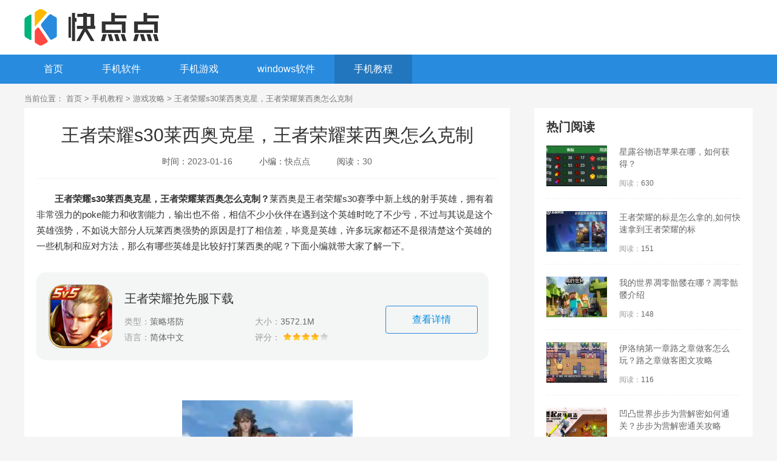

--- FILE ---
content_type: text/html
request_url: https://www.apkdd.com/news/10415.html
body_size: 5481
content:
<!DOCTYPE html>
<html>

<head>
    <meta charset="UTF-8">
    <meta http-equiv="X-UA-Compatible" content="IE=edge,chrome=1">
    <meta name="viewport" content="width=device-width, initial-scale=1.0">
    <title>王者荣耀s30莱西奥克星，王者荣耀莱西奥怎么克制-快点点</title>
    <meta name="description" content="王者荣耀s30莱西奥克星，王者荣耀莱西奥怎么克制？莱西奥是王者荣耀s30赛季中新上线的射手英雄，拥有着非常强力的poke能力和收割能力，输出也不俗。...">
    <meta name="keywords" content="王者荣耀s30莱西奥克星,王者荣耀莱西奥怎么克制,王者荣耀">
        <link rel="stylesheet" href="/statics/default/css/main.css">
        <link rel="stylesheet" href="/statics/default/css/new.css">
    
        <link rel="canonical" media="only screen and(max-width: 640px)" href="https://wap.apkdd.com/news/10415.html">
    <script src="/statics/default/js/jq.min.js"></script>
    <script type="text/javascript">
        (function(){
            var ua = navigator.userAgent.toLowerCase();
            var bIsIpad = ua.match(/ipad/i) == "ipad";
            var bIsIphoneOs = ua.match(/iphone os/i) == "iphone os";
            var bIsAndroid = ua.match(/android/i) == "android";
            var bIsWM=ua.match(/windows mobile/i)=="windows mobile";
            var host = "//wap.apkdd.com";
            var pathname = window.location.pathname;
            if(bIsIpad||bIsIphoneOs||bIsAndroid||bIsWM){
                window.location.href =host + pathname;
            }
        })();
    </script>

    </head>

<body>

<div class="logo-box">
    <div class="top_wrap">
        <a href="/" class="logo fl"><img src="/statics/default/images/logo-index.png" alt=""></a>
    </div>
</div>
<div class="Min_nav">
    <div class="wrap">
        <a  href="/">首页</a>
                                        <a  href="/app/">手机软件</a>
                <a  href="/game/">手机游戏</a>
                <a  href="/soft/">windows软件</a>
                <a class="on" href="/news/">手机教程</a>
                    </div>
</div>		<div class="content">
			<div class="crumb">
				<div class="wrap">
					当前位置：
					<a href="/">首页</a> > <a href="https://www.apkdd.com/news/">手机教程</a> > <a href="https://www.apkdd.com/news/yxgl/">游戏攻略</a> >  王者荣耀s30莱西奥克星，王者荣耀莱西奥怎么克制				</div>
			</div>

			<div class="Min_L fl" id="Min_L">
				<div class="details_wrap">
					<div class="details_head fl">
						<h1 class="title fl">王者荣耀s30莱西奥克星，王者荣耀莱西奥怎么克制</h1>
						<div class="list fl">
													<p><span>时间：</span>2023-01-16</p>
							<p><span>小编：</span>快点点</p>
							<p><span>阅读：</span><script src="/index.php?m=content&c=index&a=get_news_hits&id=10415&catid=150"></script></p>
						</div>
					</div>
										<div class="details_cont">
						<p>　　<strong>王者荣耀s30莱西奥克星，王者荣耀莱西奥怎么克制？</strong>莱西奥是王者荣耀s30赛季中新上线的射手英雄，拥有着非常强力的poke能力和收割能力，输出也不俗，相信不少小伙伴在遇到这个英雄时吃了不少亏，不过与其说是这个英雄强势，不如说大部分人玩莱西奥强势的原因是打了相信差，毕竟是英雄，许多玩家都还不是很清楚这个英雄的一些机制和应对方法，那么有哪些英雄是比较好打莱西奥的呢？下面小编就带大家了解一下。</p>																		<dl class="dlapp-box">
							<dt>
								<a href="/soft/14591.html"><img src="https://www.apkdd.com/uploadfile/gather/2022/1123/2022112311057332.jpg"></a>
							</dt>
							<dd class="dd01">
								<a href="/soft/14591.html" class="att">王者荣耀抢先服下载</a>
								<ul>
									<li><span>类型：</span>策略塔防</li>
									<li><span>大小：</span>3572.1M </li>
									<li><span>语言：</span>简体中文</li>
									<li><span>评分：</span>
										<div class="start start4"></div>
									</li>
								</ul>
							</dd>
							<dd class="dd02">
								<a href="/soft/14591.html" class="dlbtn">查看详情</a>
							</dd>
						</dl>
												<p>　　<img alt="" src="//www.apkdd.com/uploadfile/2023/0116/20230116105055649.png" style="width: 281px; height: 350px;" /></p>
<p><strong>　　王者荣耀s30莱西奥克星</strong></p>
<p>　　1、海月</p>
<p>　　海月的二技能控制，可以将腾空的莱西奥打下来，莱西奥飞不了天的话，机动性和输出能力都会大打折扣。</p>
<p>　　2、盾山</p>
<p>　　盾山一技能和大招都可以挡掉莱西奥的所有子弹，让莱西奥打不出任何输出。</p>
<p>　　3、苏烈</p>
<p>　　苏烈的三个控制技能都能控制空中的莱西奥，莱西奥飞得再高都得乖乖下来受死。</p>
<p>　　4、后羿</p>
<p>　　后羿的大招也是能够将莱西奥从空中打下来的，二技能还可以获取视野，让莱西奥无法利用烟雾弹隐身。</p>
<p>　　5、宫本</p>
<p>　　宫本一技能剑气同样能够挡掉莱西奥的子弹，大招击飞还具有锁定效果，轻松拿捏莱西奥。</p>
<p>　　<font face="arial">6、</font>墨子</p>
<p>　　墨子一身都是控制技能，无论是远程还是近战，墨子都能将腾空的莱西奥打下来，甚至是将莱西奥控到死。</p>
<p>　　7、虞姬</p>
<p>　　虞姬二技能两秒物理免疫可以抵挡莱西奥的爆发伤害，大招还能将腾空的莱西奥踹下来。</p>
<p>　　8、黄忠</p>
<p>　　开大的黄忠不仅能增加双抗，而且攻击距离远，不管莱西奥怎么飞天拉扯，黄忠都能轻松吊打他。</p>
<p>　　以上就是王者荣耀中比较好打莱西奥的英雄了，这些英雄当中大多都有个共同特点，就是具有控制效果，莱西奥的核心就在于腾空拉扯，只要选择一个拥有控制效果的角色将其击落，就可以很好针对莱西奥了，盾山这一类格挡普攻的英雄也是不错的选择，关于王者荣耀s30莱西奥克星，王者荣耀莱西奥怎么克制？的全部内容就介绍到这里。</p>
<p>　　</p>
					</div>
				</div>
												
								<div class="about_rd">


					<div class="L_title"> <span>相关阅读</span>
					</div>
					<ul>
												<li>
							<a href="/news/10414.html"  title="王者荣耀s30哪些英雄厉害？王者s30赛季最强势的英雄" class="img" target="_blank">
								<img src="/uploadfile/gather/2023/0116/202301164390.jpg" alt="王者荣耀s30哪些英雄厉害？王者s30赛季最强势的英雄" onerror="javascript:this.src='/statics/default/images/notimg.gif'">
							</a>
							<div class="info">
								<a href="/news/10414.html"  title="王者荣耀s30哪些英雄厉害？王者s30赛季最强势的英雄" target="_blank" class="bt">王者荣耀s30哪些英雄厉害？王者s30赛季最强势的英雄</a>
								<div class="dece">
									王者荣耀s30哪些英雄厉害？王者s30赛季最强势的英雄？王者荣耀s30赛季环境大改使得不少小伙伴在新赛季中玩的很迷糊，相信不少小伙伴以及感受过新版本中黑马坦克的强势了。								</div>
								<span> 时间：2023-01-16</span>
							</div>

						</li>
												<li>
							<a href="/news/10412.html"  title="王者荣耀s30项羽打不过怎么办？王者荣耀s30项羽怎么克制" class="img" target="_blank">
								<img src="/uploadfile/gather/2023/0116/202301168857.jpg" alt="王者荣耀s30项羽打不过怎么办？王者荣耀s30项羽怎么克制" onerror="javascript:this.src='/statics/default/images/notimg.gif'">
							</a>
							<div class="info">
								<a href="/news/10412.html"  title="王者荣耀s30项羽打不过怎么办？王者荣耀s30项羽怎么克制" target="_blank" class="bt">王者荣耀s30项羽打不过怎么办？王者荣耀s30项羽怎么克制</a>
								<div class="dece">
									王者荣耀s30项羽打不过怎么办？王者荣耀s30项羽怎么克制？项羽是王者荣耀中的一名坦克英雄，拥有极高的坦度和控场能力，常常作为游走坦克使用。								</div>
								<span> 时间：2023-01-16</span>
							</div>

						</li>
												<li>
							<a href="/news/10411.html"  title="王者荣耀s30刺客没用了，30赛季王者荣耀一线英雄" class="img" target="_blank">
								<img src="/uploadfile/gather/2023/0116/202301169669.jpg" alt="王者荣耀s30刺客没用了，30赛季王者荣耀一线英雄" onerror="javascript:this.src='/statics/default/images/notimg.gif'">
							</a>
							<div class="info">
								<a href="/news/10411.html"  title="王者荣耀s30刺客没用了，30赛季王者荣耀一线英雄" target="_blank" class="bt">王者荣耀s30刺客没用了，30赛季王者荣耀一线英雄</a>
								<div class="dece">
									王者荣耀s30刺客没用了，30赛季王者荣耀一线英雄，王者荣耀s30赛季的各种改动可以说是让游戏中的对局环境大变样，坦克崛起，甚至一些坦克都能打野了。								</div>
								<span> 时间：2023-01-16</span>
							</div>

						</li>
												<li>
							<a href="/news/10260.html"  title="王者荣耀梦奇怎么玩？王者荣耀新版梦奇怎么玩" class="img" target="_blank">
								<img src="/uploadfile/gather/2023/0111/202301116534.jpg" alt="王者荣耀梦奇怎么玩？王者荣耀新版梦奇怎么玩" onerror="javascript:this.src='/statics/default/images/notimg.gif'">
							</a>
							<div class="info">
								<a href="/news/10260.html"  title="王者荣耀梦奇怎么玩？王者荣耀新版梦奇怎么玩" target="_blank" class="bt">王者荣耀梦奇怎么玩？王者荣耀新版梦奇怎么玩</a>
								<div class="dece">
									王者荣耀梦奇怎么玩？王者荣耀新版梦奇怎么玩？王者荣耀s30赛季中梦奇荣获一个赛年皮肤，有好皮肤自然不能浪费，相信大家第一时间都想尝试体验梦奇并用到排位赛中。								</div>
								<span> 时间：2023-01-11</span>
							</div>

						</li>
												<li>
							<a href="/news/10259.html"  title="王者荣耀梦奇最新出装铭文，王者荣耀新版梦奇出装" class="img" target="_blank">
								<img src="/uploadfile/gather/2023/0111/202301114600.jpg" alt="王者荣耀梦奇最新出装铭文，王者荣耀新版梦奇出装" onerror="javascript:this.src='/statics/default/images/notimg.gif'">
							</a>
							<div class="info">
								<a href="/news/10259.html"  title="王者荣耀梦奇最新出装铭文，王者荣耀新版梦奇出装" target="_blank" class="bt">王者荣耀梦奇最新出装铭文，王者荣耀新版梦奇出装</a>
								<div class="dece">
									王者荣耀梦奇最新出装铭文，王者荣耀新版梦奇出装，随着s30赛年皮肤的公布，不少小伙伴应该都拿到了梦奇的赛年皮肤了吧。								</div>
								<span> 时间：2023-01-11</span>
							</div>

						</li>
												<li>
							<a href="/news/10258.html"  title="王者荣耀梦奇厉害吗，梦奇上得了高端局吗" class="img" target="_blank">
								<img src="/uploadfile/gather/2023/0111/202301116929.jpg" alt="王者荣耀梦奇厉害吗，梦奇上得了高端局吗" onerror="javascript:this.src='/statics/default/images/notimg.gif'">
							</a>
							<div class="info">
								<a href="/news/10258.html"  title="王者荣耀梦奇厉害吗，梦奇上得了高端局吗" target="_blank" class="bt">王者荣耀梦奇厉害吗，梦奇上得了高端局吗</a>
								<div class="dece">
									王者荣耀梦奇厉害吗，梦奇上得了高端局吗？王者荣耀s30的赛年皮肤确定给到梦奇，相信不少玩家也打算为了醋包一碗饺子，练一练梦奇。								</div>
								<span> 时间：2023-01-11</span>
							</div>

						</li>
												<li>
							<a href="/news/10257.html"  title="王者荣耀盘古怎么克制，王者荣耀盘古的克星盘古的克星" class="img" target="_blank">
								<img src="/uploadfile/gather/2023/0111/202301118415.jpg" alt="王者荣耀盘古怎么克制，王者荣耀盘古的克星盘古的克星" onerror="javascript:this.src='/statics/default/images/notimg.gif'">
							</a>
							<div class="info">
								<a href="/news/10257.html"  title="王者荣耀盘古怎么克制，王者荣耀盘古的克星盘古的克星" target="_blank" class="bt">王者荣耀盘古怎么克制，王者荣耀盘古的克星盘古的克星</a>
								<div class="dece">
									王者荣耀盘古怎么克制，王者荣耀盘古的克星，王者荣耀s30中对许多英雄的调整以及野区的改动，使得一些英雄咸鱼大翻身，比较经典的英雄有白起、夏侯谆和盘古。								</div>
								<span> 时间：2023-01-11</span>
							</div>

						</li>
												<li>
							<a href="/news/10256.html"  title="王者荣耀s30打野梯度，王者荣耀s30打野排名" class="img" target="_blank">
								<img src="/uploadfile/gather/2023/0111/202301116820.jpg" alt="王者荣耀s30打野梯度，王者荣耀s30打野排名" onerror="javascript:this.src='/statics/default/images/notimg.gif'">
							</a>
							<div class="info">
								<a href="/news/10256.html"  title="王者荣耀s30打野梯度，王者荣耀s30打野排名" target="_blank" class="bt">王者荣耀s30打野梯度，王者荣耀s30打野排名</a>
								<div class="dece">
									王者荣耀s30打野梯度，王者荣耀s30打野排名，王者荣耀现已迎来s30赛季，而随着s30赛季的环境改变，不少小伙伴可能没有完全适应过来。								</div>
								<span> 时间：2023-01-11</span>
							</div>

						</li>
											</ul>
				</div>
				
			</div>

			<div class="Min_R fr" id="Min_R">
																<div class="r_item">
					<div class="r_title">
						<h2>热门阅读</h2>
					</div>
					<ul class="hot_rd">
																		<li>
							<a href="/news/4272.html"  title="星露谷物语苹果在哪，如何获得？" target="_blank" class="img">
								<img src="https://www.apkdd.com/uploadfile/gather/2022/0707/202207078722.jpg" alt="星露谷物语苹果在哪，如何获得？"   onerror="javascript:this.src='/statics/default/images/notimg.gif'"></a>
							<a href="/news/4272.html"  title="星露谷物语苹果在哪，如何获得？" target="_blank" class="bt">星露谷物语苹果在哪，如何获得？</a>
							<p><span>阅读：</span>630</p>
						</li>
												<li>
							<a href="/news/4794.html"  title="王者荣耀的标是怎么拿的,如何快速拿到王者荣耀的标" target="_blank" class="img">
								<img src="https://www.apkdd.com/uploadfile/gather/2022/0715/202207156538.jpg" alt="王者荣耀的标是怎么拿的,如何快速拿到王者荣耀的标"   onerror="javascript:this.src='/statics/default/images/notimg.gif'"></a>
							<a href="/news/4794.html"  title="王者荣耀的标是怎么拿的,如何快速拿到王者荣耀的标" target="_blank" class="bt">王者荣耀的标是怎么拿的,如何快速拿到王者荣耀的标</a>
							<p><span>阅读：</span>151</p>
						</li>
												<li>
							<a href="/news/4823.html"  title="我的世界凋零骷髅在哪？凋零骷髅介绍" target="_blank" class="img">
								<img src="https://www.apkdd.com/uploadfile/gather/2022/0716/202207163688.jpg" alt="我的世界凋零骷髅在哪？凋零骷髅介绍"   onerror="javascript:this.src='/statics/default/images/notimg.gif'"></a>
							<a href="/news/4823.html"  title="我的世界凋零骷髅在哪？凋零骷髅介绍" target="_blank" class="bt">我的世界凋零骷髅在哪？凋零骷髅介绍</a>
							<p><span>阅读：</span>148</p>
						</li>
												<li>
							<a href="/news/2870.html"  title="伊洛纳第一章路之章做客怎么玩？路之章做客图文攻略" target="_blank" class="img">
								<img src="https://www.apkdd.com/uploadfile/gather/2022/0610/202206102237.jpg" alt="伊洛纳第一章路之章做客怎么玩？路之章做客图文攻略"   onerror="javascript:this.src='/statics/default/images/notimg.gif'"></a>
							<a href="/news/2870.html"  title="伊洛纳第一章路之章做客怎么玩？路之章做客图文攻略" target="_blank" class="bt">伊洛纳第一章路之章做客怎么玩？路之章做客图文攻略</a>
							<p><span>阅读：</span>116</p>
						</li>
												<li>
							<a href="/news/2532.html"  title="凹凸世界步步为营解密如何通关？步步为营解密通关攻略" target="_blank" class="img">
								<img src="https://www.apkdd.com/uploadfile/gather/2022/0530/202205301995.jpg" alt="凹凸世界步步为营解密如何通关？步步为营解密通关攻略"   onerror="javascript:this.src='/statics/default/images/notimg.gif'"></a>
							<a href="/news/2532.html"  title="凹凸世界步步为营解密如何通关？步步为营解密通关攻略" target="_blank" class="bt">凹凸世界步步为营解密如何通关？步步为营解密通关攻略</a>
							<p><span>阅读：</span>135</p>
						</li>
																	</ul>
				</div>
				<div class="r_item">
					<div class="r_title">
						<h2>火爆手游</h2>
					</div>
					<ul class="hot_games">
																							<li>
						<a href="/soft/11403.html" target="_blank" class="img">
						<img src="https://www.apkdd.com/uploadfile/gather/2022/0628/2022062811047518.jpg" alt="食物语gg修改器安装">
						</a>
						<div class="info">
						<a href="/soft/11403.html" target="_blank" class="bt">食物语gg修改器安装</a>
						<div class="tag"><span>模拟经营</span><span>3367.46M</span></div>
						<div class="start start4"></div>
						</div>
						<a href="/soft/11403.html" target="_blank" class="downl">查看</a>
						</li>
																		<li>
						<a href="/soft/9345.html" target="_blank" class="img">
						<img src="https://www.apkdd.com/uploadfile/gather/2022/0516/2022051605319187.jpg" alt="2022王蓝莓的辛福生活极速版下载安装">
						</a>
						<div class="info">
						<a href="/soft/9345.html" target="_blank" class="bt">2022王蓝莓的辛福生活极速版下载安装</a>
						<div class="tag"><span>休闲益智</span><span>201.35M</span></div>
						<div class="start start4"></div>
						</div>
						<a href="/soft/9345.html" target="_blank" class="downl">查看</a>
						</li>
																		<li>
						<a href="/soft/1024.html" target="_blank" class="img">
						<img src="https://www.apkdd.com/uploadfile/2020/1203/20201203103712235.jpg" alt="攻克难关安卓版">
						</a>
						<div class="info">
						<a href="/soft/1024.html" target="_blank" class="bt">攻克难关安卓版</a>
						<div class="tag"><span>休闲益智</span><span>13.27M</span></div>
						<div class="start start4"></div>
						</div>
						<a href="/soft/1024.html" target="_blank" class="downl">查看</a>
						</li>
																		<li>
						<a href="/soft/8542.html" target="_blank" class="img">
						<img src="https://www.apkdd.com/uploadfile/gather/2022/0416/202204167516.jpg" alt="和平精英最新免费透视苹果版手机版下载">
						</a>
						<div class="info">
						<a href="/soft/8542.html" target="_blank" class="bt">和平精英最新免费透视苹果版手机版下载</a>
						<div class="tag"><span>动作射击</span><span>3697.64M</span></div>
						<div class="start start4"></div>
						</div>
						<a href="/soft/8542.html" target="_blank" class="downl">查看</a>
						</li>
																		<li>
						<a href="/soft/1492.html" target="_blank" class="img">
						<img src="https://www.apkdd.com/uploadfile/2020/1217/20201217094104949.png" alt="才不是童话国际服">
						</a>
						<div class="info">
						<a href="/soft/1492.html" target="_blank" class="bt">才不是童话国际服</a>
						<div class="tag"><span>棋牌游戏</span><span>391.26MB</span></div>
						<div class="start start4"></div>
						</div>
						<a href="/soft/1492.html" target="_blank" class="downl">查看</a>
						</li>
																	</ul>
				</div>
				
			</div>

		</div>

<script type="text/javascript" src="/api.php?op=count&id=10415&modelid=1"></script>
<div class="footer">
    <div class="wrap">
        <div class="footer-links">
                                    <a href="https://www.apkdd.com/about/" target="_blank" rel="nofollow">关于我们</a>
                        <a href="https://www.apkdd.com/about/contactus/" target="_blank" rel="nofollow">联系方式</a>
                        <a href="https://www.apkdd.com/about/copyright/" target="_blank" rel="nofollow">免责声明</a>
                        <a href="https://www.apkdd.com/about/sitemap/" target="_blank" rel="nofollow">网站地图</a>
                        <a href="/sitemaps.xml" target="_blank" rel="nofollow">RSS</a>
        </div>
        <p><span>Copyright 2020-2030 快点点(www.apkdd.com) All Rights Reserved. </span></p>
        <p><span>健康游戏忠告：抵制不良游戏 拒绝盗版游戏 注意自我保护 谨防受骗上当 适度游戏益脑 沉迷游戏伤身 合理安排时间 享受健康生活</span></p>
		    </div>
</div>

<ul class="side-toolbar">
    <li class="totop" id="gototop"></li>
</ul>
<script type="text/javascript" src="//www.apkdd.com/api.php?op=flow&type=www"></script>
<script src="/statics/default/js/jquery.SuperSlide.2.1.3.js"></script>
<script src="/statics/default/js/slide.js"></script>
<script src="/statics/default/js/main.js"></script>
<script src="/statics/default/js/total.js"></script>
</body>

</html>



--- FILE ---
content_type: text/html; charset=utf-8
request_url: https://www.apkdd.com/index.php?m=content&c=index&a=get_news_hits&id=10415&catid=150
body_size: -47
content:
document.write('30')

--- FILE ---
content_type: text/html; charset=utf-8
request_url: https://www.apkdd.com/api.php?op=count&id=10415&modelid=1
body_size: -6
content:
$('#todaydowns').html('1');$('#weekdowns').html('1');$('#monthdowns').html('1');$('#hits').html('30');

--- FILE ---
content_type: text/css
request_url: https://www.apkdd.com/statics/default/css/new.css
body_size: 1252
content:
.details_wrap { overflow: hidden; background: #fff; padding: 20px; min-height: 600px; }
.details_wrap .details_head { width: 100%; border-bottom: 1px solid #f5f5f5; padding-bottom: 10px; }
.details_wrap .details_head .title { color: #333; line-height: 50px; font-size: 30px; font-weight: initial; text-align: center; width: 100%; }
.details_wrap .details_head .list { width: 100%; line-height: 36px; text-align: center; }
.details_wrap .details_head .list p { display: inline-block; _zoom: 1; _display: inline; font-size: 14px; color: #666; margin: 0 20px; }
.details_wrap .details_head .list p a, .details_wrap .details_head .list p span { color: #565656; }
.details_wrap .details_head .list .phone { display: inline-block; _zoom: 1; _display: inline; position: relative; }
.details_wrap .details_head .list .phone span { color: #ffcb62; font-size: 14px; cursor: pointer; }
.details_wrap .details_head .list .phone:hover .ewmdiv { display: block; }
.details_wrap .details_head .list .phone .ewmdiv { display: none; width: 245px; height: 265px; background: url(../images/ewmbg2.png) no-repeat; position: absolute; right: 60px; top: -35px; }
.details_wrap .details_head .list .phone .ewmdiv img { width: 180px; height: 180px; margin: 20px 0 4px -24px; }
.details_wrap .details_head .list .phone .ewmdiv .tips { width: 90%; height: 40px; line-height: 40px; font-size: 14px; color: #565656; text-align: center; }
.details_wrap .details_cont { width: 100%; overflow: hidden; font-size: 15px; color: #333; line-height: 26px; margin: 10px auto 30px; float: left; }
.details_wrap .details_cont p { width: 100%; float: left; margin: 10px 0; }
.details_wrap .details_cont img { display: block; max-width: 75%; margin: 10px auto;height: inherit !important;}
.details_wrap .details_cont .tit { font-weight: bold; line-height: 26px; }

.about_rd { overflow: hidden; background: #fff; padding: 20px; margin-top: 30px; }
.about_rd .L_title { width: 100%; height: 22px; line-height: 22px; font-weight: bold; }
.about_rd .L_title span { font-size: 20px; color: #333; float: left; }
.about_rd .L_title .more { float: right; font-size: 14px; color: #bfddfc; line-height: 22px; }
.about_rd .L_title .more i { display: inline-block; background: url(../images/img_icon.png) no-repeat; height: 4px; width: 10px; background-position: -17px 0; margin: 0 3px 3px; }
.about_rd .L_title .more:hover{clear: #288bde;}
.about_rd .info { width: 535px; height: 120px; overflow: hidden; float: left; }
.about_rd .info .bt { width: 100%; height: 24px; line-height: 24px; font-size: 20px; color: #111; overflow: hidden; }
.about_rd .info .bt:hover { color: #ff7200; }
.about_rd .info .dece { width: 100%; height: 26px; line-height: 26px; font-size: 14px; color: #666; overflow: hidden; margin-top: 10px; }
.about_rd .info span { float: left; height: 18px; font-size: 14px; color: #565656; margin-top: 15px; }
.about_rd .info .btn { height: 16px; line-height: 16px; margin-top: 10px; float: right; font-size: 14px; color: #99ccff; }
.about_rd .info .btn:hover { color: #ff7200; }
.about_rd ul { width: 100%; overflow: hidden; margin-top: 20px; }
.about_rd li { height: 90px; padding-bottom: 30px; margin-bottom: 30px; border-bottom: 1px dashed #edeff5; }
.about_rd li .img { display: block; float: left; margin-right: 30px; }
.about_rd li .img, .about_rd li .img img { width: 144px; height: 90px; overflow: hidden;transition: all .2s linear; -webkit-transition: all .2s linear;  }
.about_rd li:last-child { margin-bottom: 0; border: none; }

.about_rd li:hover .img img{
	transform: scale(1.05);
}

/*# sourceMappingURL=new.css.map */
.dlapp-box {
	height: 105px;
	background: #f4f5f5;
	padding: 20px;
	margin: 20px 0;
	border-radius: 15px;
	float:left
}

.dlapp-box dt {
	float: left
}

.dlapp-box dt img {
	width: 105px;
	height: 105px;
	border-radius: 20px;
	max-width: 100% !important;
	margin: 0 !important
}

.dlapp-box dd.dd01 {
	width: 430px;
	margin-left: 20px;
	float: left
}

.dlapp-box dd.dd02 {
	float: right;
	width: 150px
}

.dlapp-box .dlbtn {
	display: block;
	width: 150px;
	height: 44px;
	line-height: 44px;
	text-align: center;
	border: 1px #288bde solid;
	color: #008ee1;
	border-radius: 4px;
	margin-top: 35px;
	font-size: 16px
}

.dlapp-box .dlbtn:hover {
	background: #288bde;
	color: #FFF
}

.dlapp-box dd.dd01 .start {
	display: inline-block
}

.dlapp-box dd.dd01 .att {
	font-size: 20px;
	height: 30px;
	line-height: 30px;
	overflow: hidden;
	margin-bottom: 10px;
	display: block;
	color: #333;
	margin-top: 8px
}

.dlapp-box dd.dd01 .att:hover {
	color: #288bde
}

.dlapp-box dd.dd01 li {
	float: left;
	width: 50%;
	font-size: 14px;
	color: #666
}

.dlapp-box dd.dd01 li span {
	color: #999
}

--- FILE ---
content_type: application/javascript
request_url: https://www.apkdd.com/statics/default/js/main.js
body_size: 1684
content:
//添加百度统计
document.writeln('<script>var _hmt=_hmt||[];(function(){var hm=document.createElement("script");hm.src="https://hm.baidu.com/hm.js?eb50ae4475835d53f62e5699fd11d818";var s=document.getElementsByTagName("script")[0];s.parentNode.insertBefore(hm,s)})();</script>');


//nav
$('.sitenav').mouseenter(function() {
	$('.sitenav .topr').stop().slideDown();
}).mouseleave(function() {
	$('.sitenav .topr').stop().slideUp();
})
jQuery(".update-tab").slide({
	delayTime: 700
});
jQuery(".update-focus").slide({
	mainCell: ".bd ul",
	effect: "left",
	autoPlay: true,
	interTime: 3500
});
jQuery(".tab-topBox").slide();
$(".cont h3").text().replace(/&nbsp;/g,"")

jQuery(".min2-ctab").slide();
jQuery(".xc-specialTab").slide();

jQuery(".sub-nav").slide({
	titCell: "h3",
	targetCell: "ul",
	defaultIndex: 1,
	effect: "slideDown",
	delayTime: 300,
	trigger: "click"
});

jQuery(".news-fouc").slide({mainCell:".bd ul",effect:"fold",autoPlay:true,easing:"easeOutCirc",interTime:3500});

//游戏截图 
$(document).on("click", ".sild_btn", function(t) {
	var e, a, n, o, r, i, s;
	if (t.preventDefault(), s = $('.hd_wrap .pics'), o = $(s).offset().left, e = 0, $(this).hasClass("next_btn")) {
		for (a = 0, r = []; a < $(s).children().length;) n = $(s).children().eq(a),
			n.offset().left > 0 && o < n.offset().left && n.offset().left - o > 20 && 0 === e && ($(s).animate({
					scrollLeft: $(s).scrollLeft() + n.offset().left - o
				},
				400), e = 1),
			r.push(a++);
		return r
	}
	if ($(this).hasClass("prve_btn")) {
		for (a = $(s).children().length - 1, i = []; a >= 0;) n = $(s).children().eq(a),
			o > n.offset().left && 0 === e && ($(s).animate({
					scrollLeft: $(s).scrollLeft() + n.offset().left - o
				},
				400), e = 1),
			i.push(a--);
		return i
	}
})
// 回到顶部
$(function() {
	$('#gototop').on('click', function() {
		$('html, body').animate({
			scrollTop: 0
		}, 500);
	})


	var timer = 0,
		sbar = $('.side-toolbar').eq(0);
	$(document).on('scroll', function() {
		clearTimeout(timer);
		timer = setTimeout(function() {
			if ($(document).scrollTop() >= 600) {
				sbar.fadeIn(200);
			} else {
				sbar.fadeOut(200);
			}
		}, 200)
	})
});

//排行
$('#ph li').eq(0).addClass('on');
$('#ph li').hover(function() {
	$(this).addClass('on').siblings().removeClass('on');
})

//



function HomeScroll(a, b) {
	function g() {
		var g = $(window).scrollLeft(),
			h = $(window).scrollTop(),
			i = $(document).height(),
			j = $(window).height(),
			k = c.height(),
			l = d.height(),
			m = k > l ? f : e,
			n = k > l ? d : c,
			o = k > l ? c.offset().left + c.outerWidth(!0) - g : d.offset().left - c.outerWidth(!0) - g,
			p = k > l ? l : k,
			q = k > l ? k : l,
			r = parseInt(q - j) - parseInt(p - j);
		$(a + "," + b).removeAttr("style"), j > i || p > q || m > h || p - j + m >= h ? n.removeAttr("style") : j > p && h -
			m >= r || p > j && h - m >= q - j ? n.attr("style", "margin-top:" + r + "px;") : n.attr("style", "_margin-top:" + (h -
				m) + "px;position:fixed;left:" + o + "px;" + (j > p ? "top" : "bottom") + ":0;")
	}
	if ($(a).length > 0 && $(b).length > 0) {
		var c = $(a),
			d = $(b),
			e = c.offset().top,
			f = d.offset().top;
		$(window).resize(g).scroll(g).trigger("resize")
	}
}

HomeScroll("#Min_L", "#Min_R");



$(function() {
	lrFixFooter("div.footer");

	function lrFixFooter(obj) {
		var footer = $(obj);
		var doc = $(document);

		function fixFooter() {
			//如果document的高度小于等于window的高度，就固定定位
			if (doc.height() - 4 <= $(window).height()) {
				footer.css({
					width: "100%",
					position: "absolute",
					left: 0,
					bottom: 0
				});
			} else {
				footer.css({
					position: "static"
				});
			}
		}
		fixFooter();
		$(window).on('resize.footer', function() {
			fixFooter();
		});
		$(window).on('scroll.footer', function() {
			fixFooter();
		});
	}
})

--- FILE ---
content_type: application/javascript
request_url: https://www.apkdd.com/statics/default/js/total.js
body_size: 417
content:
document.writeln("<div style=\'display:none\'><script src=\'https://s9.cnzz.com/z_stat.php?id=1279514785&web_id=1279514785\' language=\'JavaScript\'></script></div>");

(function(){
	var bp = document.createElement('script');
	var curProtocol = window.location.protocol.split(':')[0];
	if (curProtocol === 'https') {
		bp.src = 'https://zz.bdstatic.com/linksubmit/push.js';
	}
	  else {
		bp.src = 'http://push.zhanzhang.baidu.com/push.js';
	}
	var s = document.getElementsByTagName("script")[0];
	s.parentNode.insertBefore(bp, s);
})();